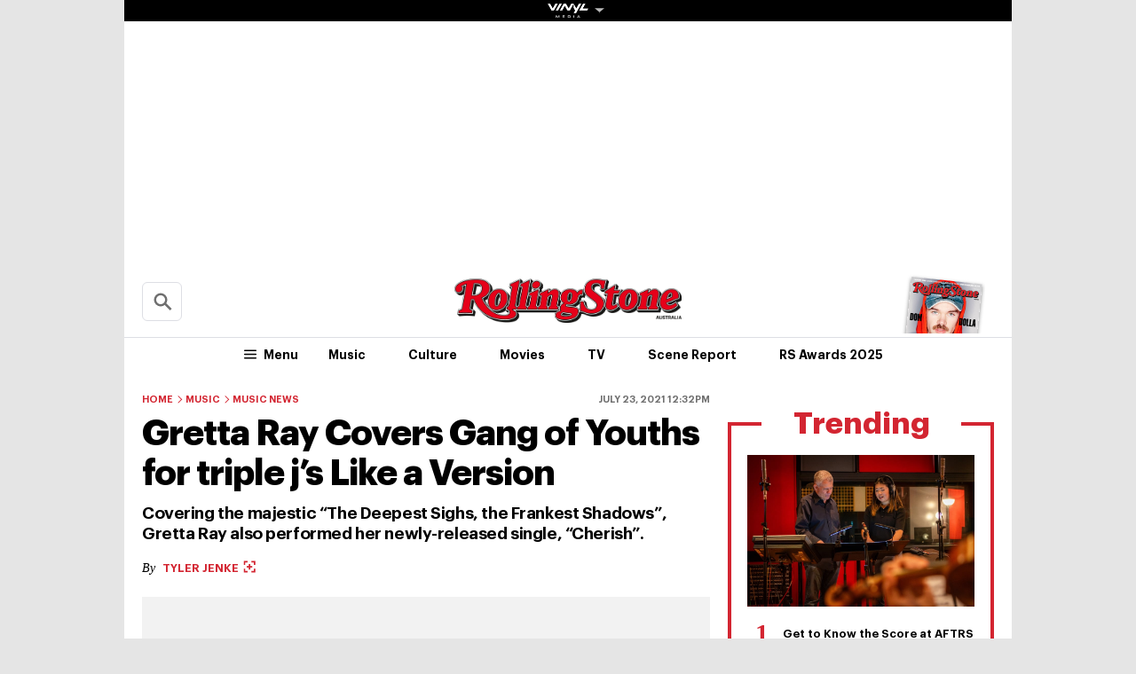

--- FILE ---
content_type: application/x-javascript
request_url: https://static1.dmcdn.net/playerv5/pes.pip.0714005d.js
body_size: 4281
content:
(function () {
'use strict';
let s={API_CALL:"api_call",BACK_ICON:"back_icon",CLOSE_ICON:"close_icon",INSTANT_START:"instant_start",PIP_NATIVE_ICON:"pip_native_icon",SCROLL:"scroll"},p=16/9,r={MOBILE_TABLET_MAX:1279,DESKTOP_MIN:1280,DESKTOP_SCALE_START:1920,DESKTOP_SCALE_END:2560},d={landscape:{mobile:{width:228,height:128},desktop:{width:384,height:216}},portrait:{mobile:{width:128,height:228},desktop:{width:216,height:384}},square:{mobile:{width:170,height:170},desktop:{width:288,height:288}}},u=[],g=e=>(u=[...u,e],()=>{u=u.filter(t=>t!==e)}),P=()=>{u.forEach(e=>e()),u=[]},c=[],h=(e,t,i,o)=>{let n=e.on(t,i,o);c=[...c,n];let l=()=>{n(),c=c.filter(e=>e!==n)};return g(l),l},m=e=>e._do_not_use_a942d1bfe85da07303b4.rootNode,y=e=>{var t;return null===(t=m(e))||void 0===t?void 0:t.querySelector(".dailymotion-player-wrapper")},b=e=>{var t;return null===(t=m(e))||void 0===t?void 0:t.querySelector(".dailymotion-player")},_=e=>{var t;return null===(t=m(e))||void 0===t?void 0:t.querySelector(".dailymotion-player-close-compliant-button")},S={state:{},prevState:{},defaultState:{isRunning:!1,displayMode:null,isSmallViewportDisplay:!1,isExpanded:!1,isPipCustomPosition:!1,hasPipBanner:!1,hasRequestedPipNative:!1,uiActionOrigin:null,playerSelectedForPip:null,playerSelectedForPipNative:null,pipPositionX:null,pipPositionY:null,pipTransformSmallViewportCollapsed:null,videoAspectRatio:null},nonPersistentStateProps:["uiActionOrigin"],onStateChange(){},setState(e){this.nonPersistentStateProps.forEach(t=>{Object.prototype.hasOwnProperty.call(e,t)||(e={...e,[t]:this.defaultState[t]})}),this.prevState={...this.prevState,...this.state},this.state={...this.state,...e},this.onStateChange(this.prevState,this.state)}},C=e=>{S.setState(e)},f=()=>S.state,w=()=>S.defaultState,E=e=>{S.onStateChange=e},A=function(){let e,t,i,o=arguments.length>0&&void 0!==arguments[0]?arguments[0]:f().videoAspectRatio,n=window.innerWidth,{MOBILE_TABLET_MAX:l,DESKTOP_SCALE_START:a,DESKTOP_SCALE_END:s}=r,u=Number(o);(!u||u<=0||isNaN(u)||!isFinite(u))&&(u=p);let g=d[e=.05>Math.abs(u-1)?"square":u<1?"portrait":"landscape"].mobile,P=d[e].desktop;if(n<=l)t=(i=Math.sqrt(g.width*g.height/u))*u;else if(n<a)t=(i=Math.sqrt(P.width*P.height/u))*u;else if(n<=s){let e=576/p*576,o=P.width*P.height;t=(i=Math.sqrt((o+(n-a)/(s-a)*(e-o))/u))*u}else t=(i=Math.sqrt(576/p*576/u))*u;return t<128&&(i=(t=128)/u),i<128&&(t=(i=128)*u),t>576&&(i=(t=576)/u),i>576&&(t=(i=576)*u),{dynamicWidth:Math.round(t),dynamicHeight:Math.round(i)}},v=null,I=null,x=()=>window.innerWidth<=480?"small":"large",R=()=>"small"===x(),N=(i,o)=>{let n=()=>{O(i)};B(i,o),h(i,_dmpesplayer.E.PUBLIC.VIDEO_PLAY,()=>{C({hasPipBanner:i.getSettings().enablePlaybackControls&&i.getSettings().enableGooglePolicyUi})}),$(i),n();let l=_dmpesplayer.q(window,"resize",n);v=_dmpesplayer.q(window,"scroll",()=>{"fixed"===y(i).style.position&&(clearTimeout(I),I=setTimeout(()=>{O(i,{computePlayerIframeSizes:!1,skipReset:!0})},0))},{passive:!0}),g(()=>{l(),T(i),document.body.offsetWidth,v&&(v(),v=null),I&&(clearTimeout(I),I=null)})},L=null,O=function(e){let{computePlayerIframeSizes:t=!0,skipReset:i=!1}=arguments.length>1&&void 0!==arguments[1]?arguments[1]:{};i||T(e,{computePlayerIframeSizes:t});let o=m(e),n=y(e),l=b(e),a=f().hasPipBanner,{dynamicWidth:s,dynamicHeight:p}=A(),r=()=>a?p+28:p;n.id=e.getSettings().enablePipPlacement?"dailymotion-pip":`dailymotion-pip-${x()}-viewport`;let[d,u]=(e.getSettings().enablePipPlacement?e.getSettings().pipSelectedPlacement:"bottom_right").split("_"),{defaultPositionX:g,defaultPositionY:P,defaultMargin:c}={large:{defaultPositionX:u,defaultPositionY:d,defaultMargin:"12px"},small:{defaultPositionX:u,defaultPositionY:d,defaultMargin:"12px"}}[x()],h=e=>getComputedStyle(document.querySelector(`#${n.id}`)).getPropertyValue(e),S=e=>h(`--position-${e}`).trim(),w=e=>""!==S(e);if(!L){let e=w("top"),t=w("left"),i=w("bottom"),o=w("right");e||n.style.setProperty("--position-top",c),i||n.style.setProperty("--position-bottom",c),t||n.style.setProperty("--position-left",c),o||n.style.setProperty("--position-right",c),L={hasCustomTop:e,hasCustomLeft:t,hasCustomBottom:i,hasCustomRight:o}}let{hasCustomTop:E,hasCustomLeft:v,hasCustomBottom:I,hasCustomRight:N}=L,O=e=>{let t=S(e);return""===t?c:isNaN(t)?t:`${Number(t)}px`},B=S("bottom"),D=S("right"),V=B!==c,$=D!==c,F=v||E||V||$,q=R()&&F,Y=v?"left":N?"right":g,U=E?"top":I?"bottom":P,k=getComputedStyle(n),j=()=>`calc(${O(Y)} + env(safe-area-inset-${Y}, 0px))`,G=()=>`calc(${O(U)} + env(safe-area-inset-${U}, 0px))`;Object.assign(l.style,{borderRadius:"12px",boxShadow:"0 0.85px 3px rgba(13, 13, 13, 0.2)",height:`${p}px`,top:"auto"}),a&&M(_(e)),Object.assign(n.style,{height:`${r()}px`,overflow:"initial",position:"fixed",transform:(()=>{let e,t;let i=[],l=n.parentNode;for(;l!==document&&l;)i.push(l),l=l.parentNode;let a=document.documentElement.scrollLeft?document.documentElement.scrollLeft:i.reduce((e,t)=>{let{scrollLeft:i}=t;return e+i},0),p=document.documentElement.scrollTop?document.documentElement.scrollTop:i.reduce((e,t)=>{let{scrollTop:i}=t;return e+i},0);"rtl"===k.direction?("right"===Y&&(e=document.documentElement.clientWidth),"left"===Y&&(e=s),e-=o.getBoundingClientRect().right):("right"===Y&&(e=document.documentElement.clientWidth-s),"left"===Y&&(e=0),e-=o.getBoundingClientRect().left),e-=a,"bottom"===U&&(t=window.innerHeight-r()),"top"===U&&(t=0),t=t-o.getBoundingClientRect().top-p;let d="right"===Y?"-":"+",u="bottom"===U?"-":"+";return`translate(
      calc(${e}px ${d} ${j()}),
      calc(${t}px ${u} ${G()})
    )`})(),width:`${s}px`,zIndex:0x7fffffff,bottom:"unset",left:"unset",right:"unset",top:"unset"}),C({isPipCustomPosition:q||F,pipPositionX:n.getBoundingClientRect().x,pipPositionY:n.getBoundingClientRect().y,uiActionOrigin:f().uiActionOrigin})},T=function(e){let{computePlayerIframeSizes:t=!0}=arguments.length>1&&void 0!==arguments[1]?arguments[1]:{},i=y(e),o=b(e),n=_(e);L=null,i.removeAttribute("id"),i.style.removeProperty("--position-top"),i.style.removeProperty("--position-left"),i.style.removeProperty("--position-bottom"),i.style.removeProperty("--position-right"),n&&(n.setAttribute("aria-hidden","true"),Object.assign(n.style,{display:"none"})),Object.assign(i.style,{cursor:"default",boxShadow:"unset",height:"100%",overflow:"hidden",position:"absolute",width:"100%",zIndex:"auto",borderRadius:"0px",margin:"0.00001px",transform:"translate(0px,0px)"}),t&&(Object.assign(o,{height:"100%",width:"100%"}),Object.assign(o.style,{borderRadius:"0px",boxShadow:"unset",height:"100%",width:"100%",maxHeight:"100%",maxWidth:"100%",transform:"translate(0px,0px)"}))},B=(e,t)=>{t.adIsPlaying?V(e):D(e)},D=t=>{h(t,_dmpesplayer.E.PUBLIC.AD_START,()=>{C({hasPipBanner:t.getSettings().enableGooglePolicyUi&&t.getSettings().enableAdsControls,videoAspectRatio:p}),O(t),V(t)},{once:!0})},V=t=>{h(t,_dmpesplayer.E.PUBLIC.AD_END,e=>{let{videoAspectRatio:i}=e;C({hasPipBanner:t.getSettings().enableGooglePolicyUi&&t.getSettings().enablePlaybackControls,videoAspectRatio:i}),O(t),D(t)},{once:!0})},$=t=>{h(t,_dmpesplayer.E.PUBLIC.PLAYER_VIDEOCHANGE,e=>{let{videoAspectRatio:i}=e;C({videoAspectRatio:i}),O(t)})},M=e=>{e&&(Object.assign(e.style,{alignItems:"center",backgroundColor:"rgba(255, 255, 255, 0.60)",border:"none",borderRadius:"100px",boxShadow:"0px 0.25px 1px 0px rgba(13, 13, 13, 0.04), 0px 0.85px 3px 0px rgba(13, 13, 13, 0.19)",cursor:"pointer",display:"flex",height:"24px",marginBottom:"4px",marginLeft:"auto",marginRight:"1px",marginTop:"1px",padding:"4px",textAlign:"right",width:"24px"}),e.removeAttribute("aria-hidden"),e.innerHTML=`<svg
  xmlns="http://www.w3.org/2000/svg"
  width="16"
  height="16"
  viewBox="0 0 16 16"
  fill="none"
  >
  <path d="M8.92004 8.00004L12.46 4.46004C12.71 4.21004 12.71 3.79004 12.46 3.54004C12.21 3.29004 11.79 3.29004 11.54 3.54004L8.00004 7.08004L4.46004 3.54004C4.21004 3.29004 3.79004 3.29004 3.54004 3.54004C3.29004 3.79004 3.29004 4.21004 3.54004 4.46004L7.08004 8.00004L3.54004 11.54C3.29004 11.79 3.29004 12.21 3.54004 12.46C3.67004 12.59 3.83004 12.65 4.00004 12.65C4.17004 12.65 4.33004 12.59 4.46004 12.46L8.00004 8.92004L11.54 12.46C11.67 12.59 11.83 12.65 12 12.65C12.17 12.65 12.33 12.59 12.46 12.46C12.71 12.21 12.71 11.79 12.46 11.54L8.92004 8.00004Z"
  fill="#0D0D0D"
  />
  </svg>`,e.addEventListener("mouseover",()=>{e.style.backgroundColor="#DADADA"}),e.addEventListener("mouseout",()=>{e.style.backgroundColor="rgba(255, 255, 255, 0.60)"}),e.addEventListener("click",()=>{window.dailymotion._do_not_use_a942d1bfe85da07303b4.deactivatePip(s.CLOSE_ICON)}))},F=(t,o,n)=>{let{isRunning:l,isExpanded:a}=o,{displayMode:p,isRunning:r,isExpanded:d,uiActionOrigin:u,playerSelectedForPipNative:g}=n,P={playerPipDisplay:`${p}Viewport`,playerPipIsExpanded:d,playerPipStatus:u===s.CLOSE_ICON?"closed":"enabled",playerPresentationMode:g?"nativePip":r?"pip":"inline"},{id:c,stateFromPES:h}=t._do_not_use_a942d1bfe85da07303b4;Object.assign(h,P),l!==r&&_dmpesplayer.s(_dmpesplayer.E.PUBLIC.PLAYER_PRESENTATIONMODECHANGE,{id:c,...P}),a!==d&&_dmpesplayer.s(_dmpesplayer.E.PUBLIC.PLAYER_PIPEXPANDEDCHANGE,{id:c,...P})},q=(e,t,i)=>{let{isRunning:a,isSmallViewportDisplay:s,isExpanded:p,isPipCustomPosition:r,hasPipBanner:d,hasRequestedPipNative:u,pipPositionX:g,pipPositionY:P,pipTransformSmallViewportCollapsed:c,videoAspectRatio:h}=t,{isRunning:m,isSmallViewportDisplay:y,isExpanded:b,isPipCustomPosition:_,hasPipBanner:S,hasRequestedPipNative:C,uiActionOrigin:f,pipPositionX:w,pipPositionY:E,pipTransformSmallViewportCollapsed:A,videoAspectRatio:v}=i;if(a!==m||s!==y||p!==b||d!==S||r!==_||u!==C||g!==w||P!==E||c!==A||h!==v){let t={isRunning:m,isSmallViewportDisplay:y,isExpanded:b,isPipCustomPosition:_,hasPipBanner:S,hasRequestedPipNative:C,uiActionOrigin:f,screenId:window.dailymotion._do_not_use_a942d1bfe85da07303b4.screenId,pipPositionX:w,pipPositionY:E,pipTransformSmallViewportCollapsed:A,videoAspectRatio:v};_dmpesplayer.l.log("pip","Sending new PIP state to player :",t),_dmpesplayer.b(e,_dmpesplayer.C.NOTIFY_PIP_CHANGED,t)}},Y=()=>{},U=()=>{},k=()=>{O(f().playerSelectedForPip)},j=()=>{C({...w()}),Y=e=>{t(),i(),n(),l(),U(e)},window.dailymotion._do_not_use_a942d1bfe85da07303b4.deactivatePip=Y;let t=_dmpesplayer.h(_dmpesplayer.E.PUBLIC.PLAYER_VIEWABILITYCHANGE,e=>{let{viewable:t,wasViewableAtLeastOnce:i,id:n,uiActionOrigin:l}=e,a=window.dailymotion._do_not_use_a942d1bfe85da07303b4.players[n];if(!a||"off"===a._do_not_use_a942d1bfe85da07303b4.settings.pip||f().playerSelectedForPip&&a!==f().playerSelectedForPip||f().playerSelectedForPipNative)return;let{status:p,reason:r}=a.isEligibleForPipDisplay(i);_dmpesplayer.l.log("pip",`Viewability change received
        - is player viewable : ${t}
        - is player eligible for PIP display : ${p} (${r})`),t?U(l||s.SCROLL):!t&&a.isEligibleForPipDisplay(i).status&&a.getState().then(e=>{G(a,e,i||"instant"!==a._do_not_use_a942d1bfe85da07303b4.settings.pip?s.SCROLL:s.INSTANT_START)})}),i=_dmpesplayer.h(_dmpesplayer.E.PUBLIC.PLAYER_PRESENTATIONMODECHANGE,e=>{let{playerPresentationMode:t,id:i}=e,o=window.dailymotion._do_not_use_a942d1bfe85da07303b4.players[i];if(o){if("inline"===t&&f().playerSelectedForPipNative===o&&C({playerSelectedForPipNative:null}),"nativePip"===t){C({playerSelectedForPipNative:o}),f().hasRequestedPipNative&&C({hasRequestedPipNative:!1}),f().playerSelectedForPip&&U(s.PIP_NATIVE_ICON);return}o.getState().then(e=>{e.playerIsViewable||G(o,e,s.PIP_NATIVE_ICON)})}}),n=_dmpesplayer.h(_dmpesplayer.E.PRIVATE.CLOSE_PIP_REQUESTED,()=>{Y(s.CLOSE_ICON)}),l=_dmpesplayer.h(_dmpesplayer.E.PRIVATE.BACK_TO_INLINE_DISPLAY_REQUESTED,()=>{let e=f().playerSelectedForPip,{observer:t}=e._do_not_use_a942d1bfe85da07303b4;t.setUIActionOrigin(s.BACK_ICON),m(e).scrollIntoView({block:"start"})})},G=(e,t,i)=>{if(f().isRunning||window.dailymotion._do_not_use_a942d1bfe85da07303b4.playerSelectedForPip!==e||f().playerSelectedForPipNative)return;U=t=>{f().isRunning&&(P(),C({isPipCustomPosition:!1,isRunning:!1,hasPipBanner:!1,pipPositionX:null,pipPositionY:null,playerSelectedForPip:null,uiActionOrigin:t,videoAspectRatio:null}),E(()=>{}),(t===s.CLOSE_ICON||t===s.API_CALL)&&e.pause())},E((t,i)=>{F(e,t,i),q(e,t,i)});let o=e.getSettings().enableGooglePolicyUi,n=!t.adIsPlaying&&e.getSettings().enablePlaybackControls,l=t.adIsPlaying&&e.getSettings().enableAdsControls;C({hasPipBanner:o&&(n||l),isRunning:!0,uiActionOrigin:i,displayMode:x(),isSmallViewportDisplay:R(),playerSelectedForPip:e,videoAspectRatio:t.adIsPlaying?p:t.videoAspectRatio}),N(e,t)};window.dailymotion.pipResume=()=>{_dmpesplayer.l.log("api","Called dailymotion.pipResume()"),j()},window.dailymotion.pipClose=()=>{_dmpesplayer.l.log("api","Called dailymotion.pipClose()"),Y(s.API_CALL)},window.dailymotion.pipRepaint=()=>{_dmpesplayer.l.log("api","Called dailymotion.pipRepaint()"),k()};
})();
